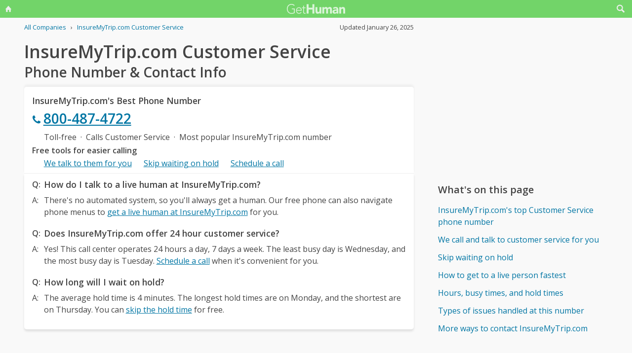

--- FILE ---
content_type: text/html; charset=utf-8
request_url: https://www.google.com/recaptcha/api2/aframe
body_size: 268
content:
<!DOCTYPE HTML><html><head><meta http-equiv="content-type" content="text/html; charset=UTF-8"></head><body><script nonce="Z4FPLIqPh1klP87PIJsmGg">/** Anti-fraud and anti-abuse applications only. See google.com/recaptcha */ try{var clients={'sodar':'https://pagead2.googlesyndication.com/pagead/sodar?'};window.addEventListener("message",function(a){try{if(a.source===window.parent){var b=JSON.parse(a.data);var c=clients[b['id']];if(c){var d=document.createElement('img');d.src=c+b['params']+'&rc='+(localStorage.getItem("rc::a")?sessionStorage.getItem("rc::b"):"");window.document.body.appendChild(d);sessionStorage.setItem("rc::e",parseInt(sessionStorage.getItem("rc::e")||0)+1);localStorage.setItem("rc::h",'1769435053586');}}}catch(b){}});window.parent.postMessage("_grecaptcha_ready", "*");}catch(b){}</script></body></html>